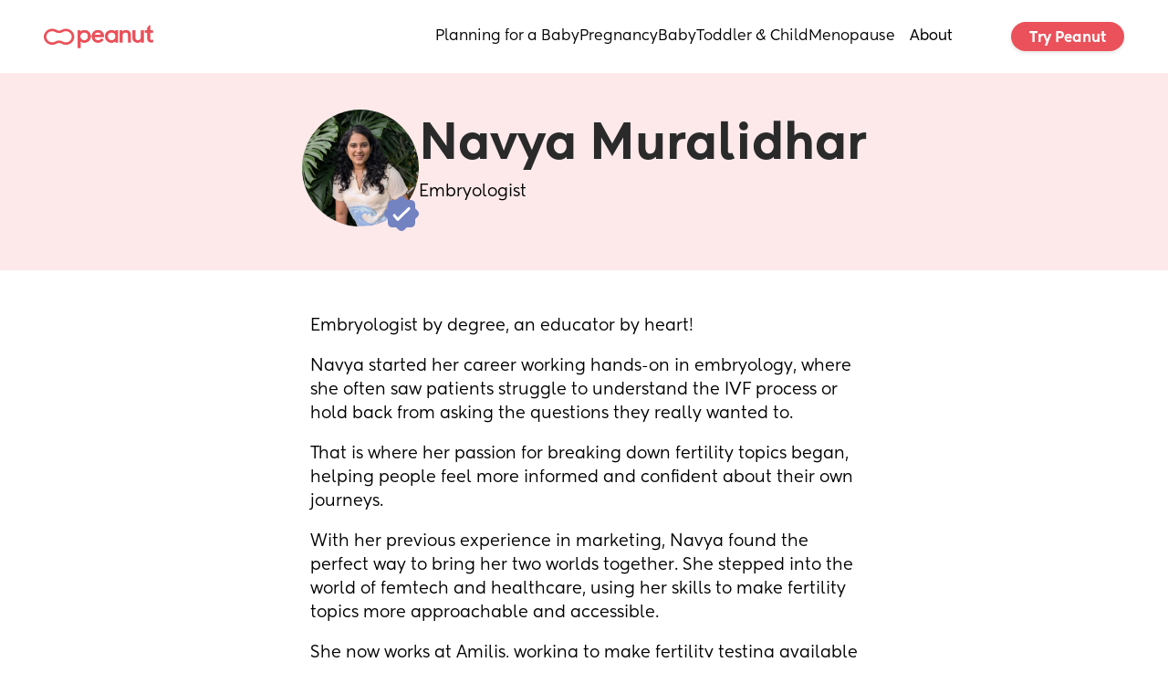

--- FILE ---
content_type: text/html; charset=utf-8
request_url: https://www.google.com/recaptcha/api2/aframe
body_size: 267
content:
<!DOCTYPE HTML><html><head><meta http-equiv="content-type" content="text/html; charset=UTF-8"></head><body><script nonce="HsL59MXZbJasbrE1V0Tw8g">/** Anti-fraud and anti-abuse applications only. See google.com/recaptcha */ try{var clients={'sodar':'https://pagead2.googlesyndication.com/pagead/sodar?'};window.addEventListener("message",function(a){try{if(a.source===window.parent){var b=JSON.parse(a.data);var c=clients[b['id']];if(c){var d=document.createElement('img');d.src=c+b['params']+'&rc='+(localStorage.getItem("rc::a")?sessionStorage.getItem("rc::b"):"");window.document.body.appendChild(d);sessionStorage.setItem("rc::e",parseInt(sessionStorage.getItem("rc::e")||0)+1);localStorage.setItem("rc::h",'1769039619492');}}}catch(b){}});window.parent.postMessage("_grecaptcha_ready", "*");}catch(b){}</script></body></html>

--- FILE ---
content_type: text/css; charset=utf-8
request_url: https://www.peanut-app.io/assets/wwElement-j41i-GOA.css
body_size: 320
content:
.ww-rich-text-temp{font-size:var(--p-fontSize);font-family:var(--p-fontFamily);font-weight:var(--p-fontWeight);text-align:var(--p-textAlign);color:var(--p-color)}.ww-rich-text-temp h1{font-size:var(--h1-fontSize);font-family:var(--h1-fontFamily);font-weight:var(--h1-fontWeight);text-align:var(--h1-textAlign);color:var(--h1-color);line-height:var(--h1-lineHeight);margin-top:var(--h1-margin-top);margin-bottom:var(--h1-margin-bottom)}.ww-rich-text-temp h2{font-size:var(--h2-fontSize);font-family:var(--h2-fontFamily);font-weight:var(--h2-fontWeight);text-align:var(--h2-textAlign);color:var(--h2-color);line-height:var(--h2-lineHeight);margin-top:var(--h2-margin-top);margin-bottom:var(--h2-margin-bottom)}.ww-rich-text-temp h3{font-size:var(--h3-fontSize);font-family:var(--h3-fontFamily);font-weight:var(--h3-fontWeight);text-align:var(--h3-textAlign);color:var(--h3-color);line-height:var(--h3-lineHeight);margin-top:var(--h3-margin-top);margin-bottom:var(--h3-margin-bottom)}.ww-rich-text-temp h4{font-size:var(--h4-fontSize);font-family:var(--h4-fontFamily);font-weight:var(--h4-fontWeight);text-align:var(--h4-textAlign);color:var(--h4-color);line-height:var(--h4-lineHeight);margin-top:var(--h4-margin-top);margin-bottom:var(--h4-margin-bottom)}.ww-rich-text-temp p{font-size:var(--p-fontSize);font-family:var(--p-fontFamily);font-weight:var(--p-fontWeight);text-align:var(--p-textAlign);color:var(--p-color);line-height:var(--p-lineHeight);margin-top:var(--p-margin-top);margin-bottom:var(--p-margin-bottom)}.ww-rich-text-temp a{display:initial;-webkit-text-decoration:var(--a-underline);text-decoration:var(--a-underline);font-size:var(--a-fontSize);font-family:var(--a-fontFamily);font-weight:var(--a-fontWeight);text-align:var(--a-textAlign);color:var(--a-color);line-height:var(--a-lineHeight)}.ww-rich-text-temp table{margin:64px 0!important;width:100%!important;display:table;border-collapse:collapse;box-sizing:border-box;text-indent:initial;border-spacing:2px}.ww-rich-text-temp table thead>tr{background:#f7f7fa}.ww-rich-text-temp table thead>tr th{color:#5a6482;font-family:Work Sans;font-style:normal;font-weight:500;font-size:15px;line-height:18px;letter-spacing:-.08px}.ww-rich-text-temp table td,.ww-rich-text-temp table th{text-align:left;padding:1.25em 1rem!important}.ww-rich-text-temp table tbody{border:1px solid #d1cfd7}.ww-rich-text-temp table tbody tr:nth-child(2n){background:#f7f7fa}.ww-rich-text-temp blockquote{color:var(--blockquote-color);border-left:.2rem solid var(--blockquote-borderColor);margin:1rem 0;padding:.25rem 0 .25rem 1rem;margin-top:var(--blockquote-margin-top);margin-bottom:var(--blockquote-margin-bottom)}.ww-rich-text-temp figure{margin:0;text-align:center}.ww-rich-text-temp p>img{display:flex;justify-content:center;width:var(--img-width);height:auto;margin:52px auto;max-width:100%;margin-top:var(--img-margin-top);margin-bottom:var(--img-margin-bottom)}.ww-rich-text-temp img{width:var(--img-width);height:auto;margin:52px auto;max-width:100%;margin-top:var(--img-margin-top);margin-bottom:var(--img-margin-bottom)}.ww-rich-text-temp iframe{width:var(--iframe-width);height:var(--iframe-height);margin:24px auto;margin-top:var(--iframe-margin-top);margin-bottom:var(--iframe-margin-bottom)}


--- FILE ---
content_type: text/css; charset=utf-8
request_url: https://www.peanut-app.io/assets/wwElement-BwavkLVA.css
body_size: 88
content:
.ww-dialog{--translate-x: 0px;--translate-y: 0px;--translate-x-offset: 0px;--translate-y-offset: 0px;--scale: 1;--calc-translate-x: calc(var(--translate-x) + var(--translate-x-offset));--calc-translate-y: calc(var(--translate-y) + var(--translate-y-offset));transition:transform var(--transition-duration) var(--transition-easing),opacity var(--transition-duration) var(--transition-easing)!important;transform:translate(var(--calc-translate-x)) translateY(var(--calc-translate-y)) scaleX(var(--scale)) scaleY(var(--scale))!important}.fade-transition-enter-active,.fade-transition-leave-active{transition:opacity var(--transition-duration) var(--transition-easing)!important}.fade-transition-enter-from,.fade-transition-leave-to{opacity:0}.slide-in-left-transition-enter-from .ww-dialog{--translate-x-offset: -20px;opacity:0}.slide-in-left-enter-to .ww-dialog,.slide-in-left-transition-leave-from .ww-dialog{--translate-x-offset: 0;opacity:1}.slide-in-left-transition-leave-to .ww-dialog{--translate-x-offset: -20px;opacity:0}.slide-in-right-transition-enter-from .ww-dialog{--translate-x-offset: 20px;opacity:0}.slide-in-right-enter-to .ww-dialog,.slide-in-right-transition-leave-from .ww-dialog{--translate-x-offset: 0;opacity:1}.slide-in-right-transition-leave-to .ww-dialog{--translate-x-offset: 20px;opacity:0}.slide-in-top-transition-enter-from .ww-dialog{--translate-y-offset: -20px;opacity:0}.slide-in-top-enter-to .ww-dialog,.slide-in-top-transition-leave-from .ww-dialog{--translate-y-offset: 0;opacity:1}.slide-in-top-transition-leave-to .ww-dialog{--translate-y-offset: -20px;opacity:0}.slide-in-bottom-transition-enter-from .ww-dialog{--translate-y-offset: 20px;opacity:0}.slide-in-bottom-enter-to .ww-dialog,.slide-in-bottom-transition-leave-from .ww-dialog{--translate-y-offset: 0;opacity:1}.slide-in-bottom-transition-leave-to .ww-dialog{--translate-y-offset: 20px;opacity:0}.zoom-transition-enter-from .ww-dialog,.zoom-transition-leave-to .ww-dialog{--scale: 0}.zoom-transition-enter-to .ww-dialog,.zoom-transition-leave-from .ww-dialog{--scale: 1}.pointer-capture{position:fixed;top:0;left:0;width:100dvw;height:100dvh;pointer-events:auto}


--- FILE ---
content_type: text/css; charset=utf-8
request_url: https://www.peanut-app.io/assets/wwElement-Cm27F35x.css
body_size: 50
content:
.input-currency-wrapper[data-v-71f82519]{position:relative}.input-currency-wrapper.has-currency-symbol[data-v-71f82519]{display:flex;align-items:center;height:100%}.input-currency-wrapper.has-currency-symbol .currency-symbol[data-v-71f82519]{pointer-events:none;font-size:inherit;color:var(--placeholder-color, rgba(0, 0, 0, .6784313725));white-space:nowrap}.ww-input-basic[data-v-71f82519]{outline:none;border:none;position:relative;isolation:isolate}.ww-input-basic[data-v-71f82519]::placeholder{color:var(--placeholder-color, rgba(0, 0, 0, .6784313725));font-family:inherit;font-size:inherit;font-weight:inherit;line-height:inherit;text-decoration:inherit;letter-spacing:inherit;word-spacing:inherit}.ww-input-basic.date-placeholder[data-v-71f82519]{color:var(--placeholder-color, rgba(0, 0, 0, .6784313725));font-family:inherit;font-size:inherit;font-weight:inherit;line-height:inherit;text-decoration:inherit;letter-spacing:inherit;word-spacing:inherit}.ww-input-basic.hideArrows[data-v-71f82519]::-webkit-outer-spin-button,.ww-input-basic.hideArrows[data-v-71f82519]::-webkit-inner-spin-button{-webkit-appearance:none;margin:0}.ww-input-basic.hideArrows[data-v-71f82519]{-moz-appearance:textfield}.ww-input-basic.-readonly[data-v-71f82519]{cursor:inherit}.ww-input-basic.currency-type[data-v-71f82519]{background-color:transparent;width:100%}


--- FILE ---
content_type: image/svg+xml
request_url: https://www.peanut-app.io/icons/arrow-left.svg
body_size: 30
content:
<svg width="20" height="16" viewBox="0 0 20 16" fill="none" xmlns="http://www.w3.org/2000/svg"><path d="M19.0824 8C19.0824 7.725 18.9574 7.4625 18.7324 7.25L12.2824 0.8125C12.0574 0.6 11.8074 0.5 11.5449 0.5C10.9949 0.5 10.5699 0.9125 10.5699 1.475C10.5699 1.7375 10.6574 2 10.8449 2.175L12.5699 3.9625L16.1199 7.1625L13.6949 6.9875H1.8949C1.3074 6.9875 0.894897 7.4125 0.894897 8C0.894897 8.5875 1.3074 9.0125 1.8949 9.0125H13.6949L16.1324 8.8375L12.5699 12.0375L10.8449 13.825C10.6574 14 10.5699 14.2625 10.5699 14.525C10.5699 15.0875 10.9949 15.5 11.5449 15.5C11.8074 15.5 12.0574 15.4 12.2824 15.1875L18.7324 8.75C18.9574 8.5375 19.0824 8.275 19.0824 8Z" fill="#EA515A" stroke="#EA515A" stroke-width="0.5"></path></svg>

--- FILE ---
content_type: image/svg+xml
request_url: https://www.peanut-app.io/icons/external-link.svg
body_size: 540
content:
<svg width="20" height="20" viewBox="0 0 20 20" fill="none" xmlns="http://www.w3.org/2000/svg">
<path d="M17.3204 1.99344C17.2956 1.99423 17.2708 1.9964 17.2462 1.99995H13.3334C13.2451 1.9987 13.1574 2.01502 13.0754 2.04797C12.9934 2.08091 12.9188 2.12982 12.8559 2.19185C12.793 2.25388 12.743 2.32779 12.7089 2.4093C12.6748 2.4908 12.6573 2.57827 12.6573 2.66662C12.6573 2.75497 12.6748 2.84244 12.7089 2.92394C12.743 3.00545 12.793 3.07936 12.8559 3.14139C12.9188 3.20342 12.9934 3.25233 13.0754 3.28527C13.1574 3.31821 13.2451 3.33454 13.3334 3.33329H15.724L8.86206 10.1953C8.79808 10.2567 8.747 10.3303 8.7118 10.4117C8.67661 10.4931 8.65802 10.5807 8.65712 10.6694C8.65622 10.7581 8.67302 10.8461 8.70655 10.9282C8.74007 11.0103 8.78965 11.0849 8.85237 11.1477C8.91509 11.2104 8.98969 11.26 9.07181 11.2935C9.15393 11.327 9.24191 11.3438 9.3306 11.3429C9.4193 11.342 9.50692 11.3234 9.58834 11.2882C9.66976 11.253 9.74334 11.202 9.80477 11.138L16.6667 4.27599V6.66662C16.6655 6.75496 16.6818 6.84267 16.7148 6.92465C16.7477 7.00663 16.7966 7.08124 16.8586 7.14415C16.9207 7.20707 16.9946 7.25702 17.0761 7.29112C17.1576 7.32522 17.2451 7.34278 17.3334 7.34278C17.4218 7.34278 17.5092 7.32522 17.5907 7.29112C17.6722 7.25702 17.7462 7.20707 17.8082 7.14415C17.8702 7.08124 17.9191 7.00663 17.9521 6.92465C17.985 6.84267 18.0013 6.75496 18.0001 6.66662V2.75125C18.0134 2.65527 18.0056 2.55755 17.9772 2.46489C17.9489 2.37223 17.9007 2.28686 17.836 2.21473C17.7713 2.14259 17.6916 2.08543 17.6026 2.04721C17.5136 2.00899 17.4173 1.99065 17.3204 1.99344V1.99344ZM4.00008 4.66662C3.27137 4.66662 2.66675 5.27124 2.66675 5.99995V16C2.66675 16.7287 3.27137 17.3333 4.00008 17.3333H14.0001C14.7288 17.3333 15.3334 16.7287 15.3334 16V9.33329V7.61454L14.0001 8.94787V10.6666V16H4.00008V5.99995H9.33341H10.6667H11.0522L12.3855 4.66662H10.6667H9.33341H4.00008Z" fill="black"/>
</svg>


--- FILE ---
content_type: application/javascript; charset=utf-8
request_url: https://www.peanut-app.io/assets/a718aef3-8bbc-4faf-a12c-4e8116266c7b-XsG5DXYs.js
body_size: 357
content:
import{a as e}from"./53b48eb5-76d0-4f6e-8e5c-efb07e5df311-B2L7rBzK.js";import{e as a,a as b,b as c,c as _}from"./wwElement-X8Hi6ksP.js";import{e as d,a as o,b as t,c as f,d as m,s as n}from"./wwSection-D3-LJM6N.js";import{e as w}from"./wwElement-DfArHPg8.js";import{e as p,a as s}from"./wwElement-BbA5E9yK.js";import{e as r}from"./wwElement-DOSOiAXb.js";import{e as j}from"./wwElement-DhYJzgZa.js";import{e as l}from"./wwElement-EqXOAGp4.js";import{e as i}from"./wwElement-CB4VfVPr.js";import{e as g}from"./wwElement-Cy7I-NXR.js";e.component("wwobject-14723a21-0178-4d92-a7e9-d1dfeaec29a7",a);e.component("wwobject-1b1e2173-9b78-42cc-a8ee-a6167caea340",d);e.component("wwobject-3a7d6379-12d3-4387-98ff-b332bb492a63",o);e.component("wwobject-53401515-b694-4c79-a88d-abeecb1de562",b);e.component("wwobject-57831abf-83ad-49ad-ba97-3bd30b035710",w);e.component("wwobject-59dca300-db78-42e4-a7a6-0cbf22d3cc82",t);e.component("wwobject-651b899e-7ff0-4336-88e2-a161266a5a8f",p);e.component("wwobject-6d692ca2-6cdc-4805-aa0c-211102f335d0",c);e.component("wwobject-6dee3327-9afa-4b44-bade-bdb547cdb18b",s);e.component("wwobject-6f8796b1-8273-498d-95fc-7013b7c63214",_);e.component("wwobject-83d890fb-84f9-4386-b459-fb4be89a8e15",r);e.component("wwobject-9256b033-f4e8-4ab4-adce-dac3a940d7f5",j);e.component("wwobject-b783dc65-d528-4f74-8c14-e27c934c39b1",f);e.component("wwobject-cf63c911-3951-4ab7-ba8f-37e7fa30e09d",l);e.component("wwobject-d7904e9d-fc9a-4d80-9e32-728e097879ad",m);e.component("wwobject-deb10a01-5eef-4aa1-9017-1b51c2ad6fd0",i);e.component("wwobject-f4c24d06-bc88-4b62-add3-4d1f8b42221c",g);e.component("section-99586bd3-2b15-4d6b-a025-6a50d07ca845",n);


--- FILE ---
content_type: application/javascript; charset=utf-8
request_url: https://www.peanut-app.io/assets/wwSection-D3-LJM6N.js
body_size: 3051
content:
import{_ as h,f as r,o as c,m as o,g as f,p as C,k as _,u as A,w as m,b as v,r as u,h as p,d as L,E as k,v as y,G as x}from"./53b48eb5-76d0-4f6e-8e5c-efb07e5df311-B2L7rBzK.js";const S={props:{content:{type:Object,required:!0},wwElementState:{type:Object,required:!0}},setup(e){const{getIcon:n}=wwLib.useIcons(),{hasLink:s,tag:i,properties:l}=wwLib.wwElement.useLink(),t=C(null),a=_(()=>e.wwElementState.props.icon||e.content.icon),d=_(()=>e.wwElementState.props.color||e.content.color),w=_(()=>`<svg xmlns="http://www.w3.org/2000/svg" width="800px" height="800px" fill="none" viewBox="0 0 24 24">
<path id="Vector" d="M14.4053 21H9.59375C9.10457 21 8.86006 20.9996 8.62988 20.9443C8.42581 20.8953 8.23099 20.815 8.05204 20.7053C7.85021 20.5817 7.67763 20.4091 7.33173 20.0632L3.9375 16.6689C3.59182 16.3233 3.41857 16.15 3.29492 15.9482C3.18526 15.7693 3.10425 15.5743 3.05526 15.3702C3 15.14 3 14.8945 3 14.4053V9.59375C3 9.10457 3 8.86006 3.05526 8.62988C3.10425 8.42581 3.18526 8.23098 3.29492 8.05204C3.41748 7.85205 3.58846 7.68107 3.92809 7.34144L3.9375 7.33173L7.33173 3.9375L7.3414 3.92813C7.68106 3.58847 7.85204 3.41748 8.05204 3.29492C8.23099 3.18526 8.42581 3.10425 8.62988 3.05526C8.86006 3 9.10457 3 9.59375 3H14.4053C14.8945 3 15.14 3 15.3702 3.05526C15.5743 3.10425 15.7693 3.18526 15.9482 3.29492C16.15 3.41857 16.3233 3.59181 16.6689 3.9375L20.0632 7.33173C20.409 7.67759 20.5817 7.85022 20.7053 8.05205C20.815 8.23099 20.8953 8.42581 20.9443 8.62988C20.9996 8.86006 21 9.10457 21 9.59375V14.4053M20.9996 14.4062C20.9996 14.8954 20.9996 15.14 20.9443 15.3702C20.8953 15.5743 20.815 15.7693 20.7053 15.9482C20.5817 16.1501 20.4091 16.323 20.0632 16.6689L16.6689 20.0632C16.323 20.4091 16.1501 20.5817 15.9482 20.7053C15.7693 20.815 15.5743 20.8953 15.3702 20.9443C15.14 20.9996 14.8954 20.9996 14.4062 20.9996" stroke="${d.value}" stroke-width="2" stroke-linecap="round" stroke-linejoin="round"/>
</svg>`);return A(async()=>{try{t.value=await n(a.value)}catch{t.value=null}}),{getIcon:n,iconText:t,hasLink:s,tag:i,properties:l,color:d,placeholder:w}},computed:{iconHTML(){return this.iconText||this.placeholder},style(){return{"--icon-color":this.color}}}};function j(e,n,s,i,l,t){return c(),r(f(i.hasLink?i.tag:"div"),o({innerHTML:t.iconHTML},i.properties,{style:t.style,class:["ww-icon",{"-link":i.hasLink}]}),null,16,["innerHTML","style","class"])}const W=h(S,[["render",j],["__scopeId","data-v-ec5c837b"]]),R={inject:{componentStyle:{default:()=>{}}},props:{content:{type:Object,required:!0},wwElementState:{type:Object,required:!0}},emits:["update:content"],setup(){const{hasLink:e,tag:n,properties:s}=wwLib.wwElement.useLink();return{hasLink:e,linkTag:n,properties:s}},computed:{url(){const e=this.wwElementState.props.url||this.content.url||"";return typeof e=="string"?e:""},isWeWeb(){return this.url.startsWith("designs/")},src(){return this.isWeWeb?`${wwLib.wwUtils.getCdnPrefix()}${this.url}`:this.url},aspectRatio(){const e=this.componentStyle.aspectRatio;return e&&e!=="unset"?`${e}`:"unset"},style(){return{"--wwi-ar":this.aspectRatio,"--wwi-of":this.content.objectFit,"--wwi-f":this.content.filter,"--wwi-o":this.content.overlay}},isEditing(){return!1},alt(){return wwLib.wwLang.getText(this.content.alt)}}},I=["src","alt"];function D(e,n,s,i,l,t){return c(),r(f(i.linkTag),o(i.properties,{class:["ww-image-basic",{"-link":i.hasLink&&!t.isEditing}],"ww-responsive":"ww-image-basic",style:t.style}),{default:m(()=>[n[0]||(n[0]=v("div",{class:"ww-image-basic-overlay"},null,-1)),v("img",o({src:t.src,alt:t.alt},{loading:s.content.loading||"lazy"}),null,16,I)]),_:1},16,["style","class"])}const U=h(R,[["render",D],["__scopeId","data-v-4c2104da"]]),M={center:"center",right:"flex-end",left:"flex-start",justify:"center"},K={props:{content:{type:Object,required:!0},wwFrontState:{type:Object,required:!0},wwElementState:{type:Object,required:!0}},emits:["update:content","update:content:effect","change-menu-visibility","change-borders-style","add-state","remove-state","trigger-event"],setup(e){const{hasLink:n,tag:s,properties:i}=wwLib.wwElement.useLink({isDisabled:_(()=>e.content.disabled)});return{hasLink:n,linkTag:s,properties:i}},data(){return{isReallyFocused:!1,isReallyActive:!1}},computed:{buttonStyle(){return{justifyContent:M[this.content["_ww-text_textAlign"]]||"center"}},isEditing(){return!1},tag(){return this.isEditing?"div":this.hasLink?this.linkTag:this.content.buttonType==="submit"||this.content.buttonType==="reset"||this.content.buttonType==="button"?"button":"div"},buttonType(){return this.isEditing||this.hasLink?"":this.content.buttonType==="submit"||this.content.buttonType==="reset"||this.content.buttonType==="button"?this.content.buttonType:""},text(){return this.wwElementState.props.text},isFocused(){return this.isReallyFocused},isActive(){return this.isReallyActive}},watch:{"content.disabled":{immediate:!0,handler(e){e?this.$emit("add-state","disabled"):this.$emit("remove-state","disabled")}},isReallyFocused(e,n){e&&!n?this.$emit("trigger-event",{name:"focus"}):!e&&n&&this.$emit("trigger-event",{name:"blur"})},isFocused:{immediate:!0,handler(e){e?this.$emit("add-state","focus"):this.$emit("remove-state","focus")}},isActive:{immediate:!0,handler(e){e?this.$emit("add-state","active"):this.$emit("remove-state","active")}}},methods:{onBlur(){this.isReallyFocused=!1},onActivate(e){this.isReallyActive=!0;const n=e.type;this.$emit("trigger-event",{name:n,event:e})},onDeactivate(e){this.isReallyActive=!1;const n=e.type;this.$emit("trigger-event",{name:n,event:e})},onTouchActivate(){this.isReallyActive=!0},onTouchDeactivate(){this.isReallyActive=!1},onMouseActivate(){this.isReallyActive=!0},onMouseDeactivate(){this.isReallyActive=!1},onKeyActivate(){this.isReallyActive=!0},onKeyDeactivate(){this.isReallyActive=!1},onKeyDown(e){this.$emit("trigger-event",{name:"keydown",event:e})},onKeyUp(e){this.$emit("trigger-event",{name:"keyup",event:e})}}};function O(e,n,s,i,l,t){const a=u("wwElement",!0),d=u("wwText");return c(),r(f(t.tag),o({class:["ww-button",{button:t.tag,"-link":i.hasLink&&!t.isEditing,active:t.isActive}],type:t.buttonType,style:t.buttonStyle,"data-ww-flag":"btn-"+s.content.buttonType,disabled:s.content.disabled},i.properties,{onFocus:n[0]||(n[0]=w=>l.isReallyFocused=!0),onBlur:n[1]||(n[1]=w=>t.onBlur(w)),onMousedown:t.onMouseActivate,onMouseup:t.onMouseDeactivate,onMouseleave:t.onMouseDeactivate,onTouchstart:t.onTouchActivate,onTouchend:t.onTouchDeactivate,onTouchcancel:t.onTouchDeactivate,onKeydown:[y(t.onKeyActivate,["enter"]),y(t.onKeyActivate,["space"]),t.onKeyDown],onKeyup:[y(t.onKeyDeactivate,["enter"]),y(t.onKeyDeactivate,["space"]),t.onKeyUp]}),{default:m(()=>[s.content.hasLeftIcon&&s.content.leftIcon?(c(),r(a,k(o({key:0},s.content.leftIcon)),null,16)):p("",!0),L(d,{tag:"span",text:t.text},null,8,["text"]),s.content.hasRightIcon&&s.content.rightIcon?(c(),r(a,k(o({key:1},s.content.rightIcon)),null,16)):p("",!0)]),_:1},16,["class","type","style","data-ww-flag","disabled","onMousedown","onMouseup","onMouseleave","onTouchstart","onTouchend","onTouchcancel","onKeydown","onKeyup"])}const P=h(K,[["render",O],["__scopeId","data-v-cbcbcea4"]]),F={props:{content:{type:Object,required:!0},wwElementState:{type:Object,required:!0}},emits:["update:content:effect","update:content","element-event"],setup(){const{hasLink:e,tag:n,properties:s}=wwLib.wwElement.useLink(),i=wwLib.wwElement.useBackgroundVideo();return{hasLink:e,properties:s,backgroundVideo:i,tag:n}},computed:{children(){return!this.content.children||!Array.isArray(this.content.children)?[]:this.content.children},isFixed(){return this.wwElementState.props.isFixed},noDropzone(){return this.wwElementState.props.noDropzone},isEditing(){return!1}},methods:{onElementClick(e){let n=e.currentTarget.dataset.wwFlexboxIndex,s=parseInt(n);isNaN(s)&&(s=0),this.$emit("element-event",{type:"click",index:s})}}};function q(e,n,s,i,l,t){const a=u("wwSimpleLayout"),d=u("wwBackgroundVideo"),w=u("wwElement",!0),b=u("wwLayout");return t.noDropzone?(c(),r(a,o({key:0,tag:i.tag,class:"ww-flexbox","ww-responsive":"wwLayoutSlot"},i.properties,{class:{"-link":i.hasLink&&!t.isEditing}}),{default:m(()=>[x(e.$slots,"default",{},void 0,!0)]),_:3},16,["tag","class"])):(c(),r(b,o({key:1,class:"ww-flexbox",path:"children",direction:s.content.direction,"disable-edit":t.isFixed,"ww-responsive":"wwLayout",tag:i.tag},i.properties,{class:{"-link":i.hasLink&&!t.isEditing}}),{header:m(()=>[i.backgroundVideo?(c(),r(d,{key:0,video:i.backgroundVideo},null,8,["video"])):p("",!0),t.noDropzone?p("",!0):x(e.$slots,"default",{key:1},void 0,!0)]),default:m(({item:T,index:g,itemStyle:E})=>[L(w,o(T,{"extra-style":E,class:"ww-flexbox__object","ww-responsive":`wwobject-${g}`,"data-ww-flexbox-index":g,onClick:t.onElementClick}),null,16,["extra-style","ww-responsive","data-ww-flexbox-index","onClick"])]),_:3},16,["direction","disable-edit","tag","class"]))}const G=h(F,[["render",q],["__scopeId","data-v-14f7a5a5"]]),V={props:{content:{type:Object,required:!0},wwElementState:{type:Object,required:!0}},emits:["update-content","update:content:effect"],setup(){const{hasLink:e,tag:n,properties:s}=wwLib.wwElement.useLink();return{hasLink:e,linkTag:n,properties:s}},computed:{tag(){return this.hasLink?this.linkTag:this.content.tag},text(){return this.wwElementState.props.text},isEditing(){return!1}},methods:{}};function B(e,n,s,i,l,t){const a=u("wwText");return c(),r(a,o({tag:t.tag,text:t.text},i.properties,{class:{"-link":i.hasLink&&!t.isEditing}}),null,16,["tag","text","class"])}const J=h(V,[["render",B],["__scopeId","data-v-7b4f8102"]]),N={props:{content:{type:Object,required:!0}}};function z(e,n,s,i,l,t){const a=u("wwLayout");return c(),r(a,{path:"wwObjects",class:"section-base"})}const X=h(N,[["render",z],["__scopeId","data-v-8a232652"]]);export{U as a,P as b,G as c,J as d,W as e,X as s};
